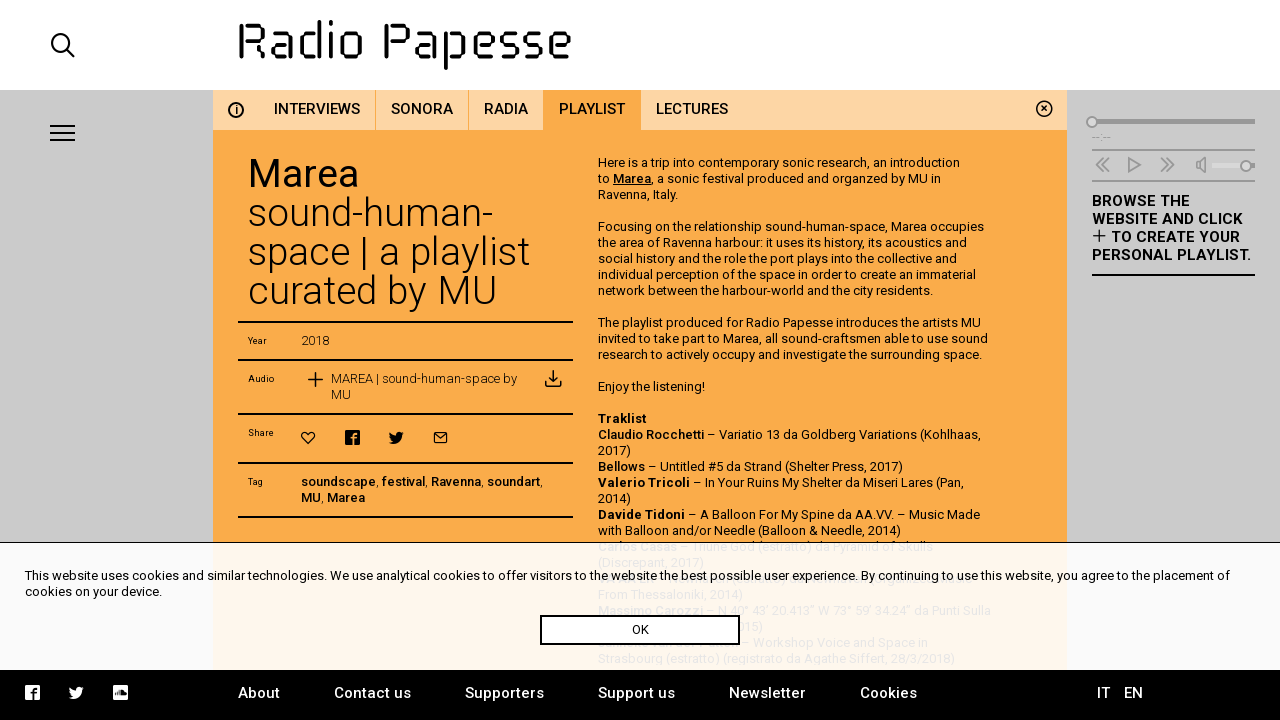

--- FILE ---
content_type: text/html; charset=UTF-8
request_url: https://radiopapesse.org/en/archive/playlist/marea_1
body_size: 5541
content:
	<!doctype html>
<html>
<head>
	<meta charset="utf-8">
	<title>Marea | Radio Papesse</title>
	<meta name="apple-mobile-web-app-capable" content="yes">
	<meta name="viewport" content="width=device-width, initial-scale=1.0">
	<meta name="baseUrl" content="/en/">
	<meta name="language" content="en">
	<meta name="description" content="Here is a trip into contemporary sonic research, an introduction to Marea, a sonic festival produced and organzed by MU in Ravenna, Italy."/>
	<link rel="stylesheet" type="text/css" href="/frontend/css/style.css?time=1768642348">
	<link rel="stylesheet" type="text/css" href="/frontend/css/viewports.css?time=1768642348">
	<link rel="stylesheet" href="/frontend/css/mediaelement.css">
	<link rel="stylesheet" href="/frontend/css/jquery.scrollbar.css">
			<link rel="alternate" hreflang="it" href="http://radiopapesse.org/it" />
	
	<meta property="og:title" content="Marea | Radio Papesse" />
	<meta property="og:type" content="article" />
	<meta property="og:site_name" content="Radio Papesse"/>
	<meta property="og:locale:alternate" content="en_EN"/>
	<meta property="og:url" content="http://radiopapesse.org/en/archive/playlist/marea_1"/>
	<meta property="og:description" content="Here is a trip into contemporary sonic research, an introduction to Marea, a sonic festival produced and organzed by MU in Ravenna, Italy."/>
			<meta property="og:image" content="http://radiopapesse.org/img_notizie/1568/MAREA_logo_webzines.jpg">
		<meta name="twitter:image" content="http://radiopapesse.org/img_notizie/1568/MAREA_logo_webzines.jpg" />
		<meta name="twitter:card" content="photo" />
	<meta name="twitter:url" content="http://radiopapesse.org/en/archive/playlist/marea_1" />
	<meta name="twitter:title" content="Marea | Radio Papesse" />
	<meta name="twitter:description" content="Here is a trip into contemporary sonic research, an introduction to Marea, a sonic festival produced and organzed by MU in Ravenna, Italy." />


	<link rel="shortcut icon" href="/frontend/favicon.ico" type="image/x-icon">
	<link rel="icon" href="/frontend/favicon.ico" type="image/x-icon">
	

	<!-- <script src="https://cdnjs.cloudflare.com/ajax/libs/gsap/1.20.2/TweenMax.min.js"></script> -->
	<script src="https://cdnjs.cloudflare.com/ajax/libs/jquery/3.2.1/jquery.min.js"></script>
	<script src="https://cdnjs.cloudflare.com/ajax/libs/mediaelement/4.2.2/mediaelement-and-player.min.js"></script>
	<script src="https://cdnjs.cloudflare.com/ajax/libs/mediaelement/4.2.2/lang/it.js"></script>

	<script src="/frontend/js/mainScript.js?time=1768642348"></script>
	<script src="/frontend/js/jquery.scrollbar.min.js"></script>
	<script src="https://www.google.com/recaptcha/api.js" async defer></script>
</head>
<body class="no-touch">
	<div class="main-column">
		<div class="columns-12" id="header">
			<div class="columns-2 left col-padding-2x search-holder big-screen">
				<div id="big-search-btn" class="icon-search2"></div>
			</div>
			<!-- <div class="columns-2 left col-padding-2x mobile-menu-toggle-holder small-screen">
				<div class="left bar-icon-wrapper mobile-menu-toggle">
					<div class="bar-icon"></div>
					<div class="bar-icon"></div>
					<div class="bar-icon"></div>
				</div>
			</div> -->
			<div class="columns-8 left logo-holder">
				<a id="logo" href="/en/" class="ajax-content" title="Home Radio Papesse"><h1>Radio Papesse</h1></a>
				<form id="big-search-form">
					<input type="text" name="search-input" id="big-search-input" data-url="/en/search"/>
					<div id="big-search-close" class="icon-cross2"></div>
				</form>
			</div>
			<div class="columns-2 right onair-holder">
				<!-- If "on air" put an icon here -->
				<a class="onair-link" href="javascript: void(0)" title="Radio Papesse live">
					<img class="onair-icon" src="/frontend/img/speaker-live.gif" alt="Radio Papesse live"/>
				</a>
			</div>
		</div>

	
		<div class="columns-2 left sidebar gray-bkg col-padding-2x" id="menubar">
			<div class="left bar-icon-wrapper big-screen">
				<div class="bar-icon"></div>
				<div class="bar-icon"></div>
				<div class="bar-icon"></div>
			</div>
			<br class="clear">
			<div class="scrollbar-inner">
				<ul class="sidebar-menu">
																				<li>
							<a class="section-link  open archive-brd" href="/en/archive" data-id="7" data-slug="archive" title="Archive">Archive</a>
							<span class="icon-cross2 close-section" data-id="7"></span>
						</li>
																									<li>
							<a class="section-link projects-brd" href="/en/projects" data-id="12" data-slug="projects" title="Projects">Projects</a>
							<span class="icon-cross2 close-section" data-id="12"></span>
						</li>
																									<li>
							<a class="section-link audioguides-brd" href="/en/audioguides" data-id="23" data-slug="audioguides" title="Audioguides">Audioguides</a>
							<span class="icon-cross2 close-section" data-id="23"></span>
						</li>
																									<li>
							<a class="section-link live-brd" href="/en/live" data-id="24" data-slug="live" title="Live">Live</a>
							<span class="icon-cross2 close-section" data-id="24"></span>
						</li>
																									<li>
							<a class="section-link calls-brd" href="/en/calls" data-id="13" data-slug="calls" title="Calls">Calls</a>
							<span class="icon-cross2 close-section" data-id="13"></span>
						</li>
																									<li>
							<a class="section-link news-brd" href="/en/news" data-id="6" data-slug="news" title="News">News</a>
							<span class="icon-cross2 close-section" data-id="6"></span>
						</li>
									
				</ul>
				<ul class="mobile-languages-holder black-bkg small-screen">
					<li><a href="/en/language/it/en/archive/playlist/marea_1" data-prefix="/en/language/it/" class="language-link " title="Italiano">IT</a></li>
					<li><a href="/en/language/en/en/archive/playlist/marea_1" data-prefix="/en/language/en/" class="language-link  current" title="English">EN</a></li>
				</ul>
				<ul class="mobile-pages-holder black-bkg small-screen">
					<li><a class="overlay-link" href="/en/about" title="About">About</a></li>
					<li><a class="overlay-link" href="/en/contact-us" title="Contact us">Contact us</a></li>
					<li><a class="overlay-link" href="/en/supporters" title="Supporters">Supporters</a></li>
					<li><a class="overlay-link" href="/en/support-us" title="Support us">Support us</a></li>
					<li><a class="overlay-link" href="/en/newsletter" title="Newsletter">Newsletter</a></li>
				</ul>
				<ul class="mobile-socials-holder black-bkg small-screen">
					<li><a class="icon-facebook2" rel="facebook" href="https://www.facebook.com/radiopapesse/" target="_blank"></a></li>
					<li><a class="icon-twitter" rel="twitter" href="https://twitter.com/radiopapesse" target="_blank"></a></li>
					<li><a class="icon-soundcloud2" rel="soundcloud" href="https://soundcloud.com/info-1923-7" target="_blank"></a></li>
				</ul>
			</div>
		</div>
	<div class="columns-8 left white-bkg" id="content-holder">
		
	<div class="section-content content open columns-12 archive-bkg" data-slug="archive" id="7">
				<div class="close-section icon-circle-cross" data-id="7"></div>
		<div id="metadata" data-title="Marea" data-type="card" data-url="/en/archive/playlist/marea_1" data-card-id="1568"></div>
		
		<div class="tabs-holder archive-bkg columns-12">
			<ul class="tabs light-bkg"><li class="tab archive-brd info-tab"><a href="/en/archive"class="category-link info light-bkg "data-category-id="info"data-section-id="7"data-slug="info"title="Archive"><span>i</span></a></li><li class="tab archive-brd"><a href="/en/archive/interviews"class="category-link light-bkg "data-category-id="8"data-section-id="7"data-slug="interviews"title="Archive | Interviews">Interviews</a></li><li class="tab archive-brd"><a href="/en/archive/sonora"class="category-link light-bkg "data-category-id="10"data-section-id="7"data-slug="sonora"title="Archive | Sonora">Sonora</a></li><li class="tab archive-brd"><a href="/en/archive/radia"class="category-link light-bkg "data-category-id="9"data-section-id="7"data-slug="radia"title="Archive | Radia">Radia</a></li><li class="tab archive-brd"><a href="/en/archive/playlist"class="category-link light-bkg open"data-category-id="50"data-section-id="7"data-slug="playlist"title="Archive | Playlist">Playlist</a></li><li class="tab archive-brd"><a href="/en/archive/lectures"class="category-link light-bkg "data-category-id="11"data-section-id="7"data-slug="lectures"title="Archive | Lectures">Lectures</a></li></ul>
			<div class="tabs-scroll-left"></div>
			<div class="tabs-scroll-right"></div>
		</div>
		<div class="categories-contents columns-12 row-padding col-padding">
				
			<div class="card-content open columns-12" id="card_1568" data-url="/en/archive/playlist/marea_1" data-section-slug="archive" data-category-slug="playlist">
				<!-- <div class="close-card icon-circle-cross"></div> -->
				<div class="card-sidebar columns-5 left">
					<div class="scrollbar-inner">
						<div class="card-sidebar-stripe title-stripe">
							<h2>Marea</h2>
							<h3>sound-human-space | a playlist curated by MU</h3>						</div>
												
																					<div class="card-sidebar-stripe date-stripe">
									<div class="columns-2 left metadata-label">Year</div>
									<div class="columns-10 left metadata-content">2018</div>
									<div class="clear"></div>
								</div>
													
						
						
													<div class="card-sidebar-stripe audio-stripe">
								<div class="columns-2 left metadata-label">Audio</div>
								<div class="columns-10 left metadata-content">
									<ul class="audio-list">
																			<li >
											<a  href="/audio_notizie/1568/MU Marea RadioPapesse.mp3" 
												title="Listen MAREA | sound-human-space by MU" 
												data-card-url="/en/archive/playlist/marea_1" 
												data-card-id="1568" 
												data-card-title="Marea" 
												data-duration="" 
												data-cover="/img_notizie/1568/MAREA_logo_webzines.jpg"
												class="audio-link left columns-12">
												<div class="left metadata-label icon-plus2"></div>
												<div class="left metadata-content">MAREA | sound-human-space by MU</div>
											</a>
																						<div class="column-of-5 left metadata-label download-icon">
												<a href="/audio_notizie/1568/MU Marea RadioPapesse.mp3" target="_blank" title="Download MAREA | sound-human-space by MU" download class="icon-inbox"></a>
											</div>
																						<br class="clear">
										</li>
									
									</ul>
								</div>
								<div class="clear"></div>
							</div>
																		<div class="card-sidebar-stripe actions-stripe">
							<div class="columns-2 left metadata-label">Share</div>
							<div class="columns-10 left metadata-content">
								<ul class="socials-holder">
									<li><a class="icon-heart2" rel="bookmark" title="" href="javascript:void(0)"></a></li>
									<li><a class="icon-facebook2" rel="facebook" title="facebook" href="https://facebook.com/sharer/sharer.php?u=http%3A%2F%2Fradiopapesse.org%2Fen%2Farchive%2Fplaylist%2Fmarea_1" target="_blank"></a></li>
									<li><a class="icon-twitter" rel="twitter" title="twitter" href="https://twitter.com/intent/tweet?text=Marea%20%7C%20RadioPapesse&amp;url=http%3A%2F%2Fradiopapesse.org%2Fen%2Farchive%2Fplaylist%2Fmarea_1" target="_blank"></a></li>
									<li><a class="icon-mail2" rel="email" title="email" href="mailto:?subject=Marea%20%7C%20RadioPapesse&amp;body=http%3A%2F%2Fradiopapesse.org%2Fen%2Farchive%2Fplaylist%2Fmarea_1" target="_blank"></a></li>
								</ul>
							</div>
							<div class="clear"></div>
						</div>
													<div class="card-sidebar-stripe tags-stripe">
								<div class="columns-2 left metadata-label">Tag</div>
								<div class="columns-10 left metadata-content"><a href="/en/tags/soundscape" title="soundscape" class="tag-link">soundscape</a>, <a href="/en/tags/festival" title="festival" class="tag-link">festival</a>, <a href="/en/tags/ravenna" title="Ravenna" class="tag-link">Ravenna</a>, <a href="/en/tags/soundart" title="soundart" class="tag-link">soundart</a>, <a href="/en/tags/mu" title="MU" class="tag-link">MU</a>, <a href="/en/tags/marea" title="Marea" class="tag-link">Marea</a></div>
								<div class="clear"></div>
							</div>
																		<div class="card-sidebar-stripe type-stripe">
							PLAYLIST<br>
						</div>
					</div>
				</div>
				<div class="card-txt columns-7 col-padding left">
					<div class="scrollbar-inner">
						<div class="scrollbar-inner-content">
							<div class="paragraph" id="par-1568-0">
								<p>Here is a trip into contemporary sonic research, an introduction to&nbsp;<u><strong><a href="http://mmmu.it/marea" target="_blank">Marea</a></strong>,</u>&nbsp;a sonic festival produced and organzed by MU in Ravenna, Italy.</p>

<p>&nbsp;</p>

<p>Focusing on the relationship sound-human-space, Marea occupies the area of Ravenna harbour:&nbsp;it uses its history, its acoustics and social history and the role the port plays into the collective and individual perception of the space&nbsp;in order to create an immaterial network between the harbour-world and the city residents.</p>

<p>&nbsp;</p>

<p>The playlist produced for Radio Papesse introduces the artists MU invited to take part to Marea, all sound-craftsmen able to use sound research to actively occupy and investigate the surrounding space.</p>

<p>&nbsp;</p>

<p>Enjoy the listening!</p>

<p>&nbsp;</p>

<p><strong>Traklist</strong></p>

<p><strong><a href="http://www.claudiorocchetti.com/" target="_blank">Claudio Rocchetti</a></strong> &ndash; Variatio 13 da Goldberg Variations (Kohlhaas, 2017)</p>

<p><strong><a href="https://www.youtube.com/watch?v=6w0UFPTBTf4&amp;ab_channel=Josch_from_Hungary" target="_blank">Bellows</a></strong> &ndash; Untitled #5 da Strand (Shelter Press, 2017)</p>

<p><a href="https://valeriotricoli.bandcamp.com/" target="_blank"><strong>Valerio Tricoli</strong></a> &ndash; In Your Ruins My Shelter da Miseri Lares (Pan, 2014)</p>

<p><a href="http://www.davidetidoni.name/" target="_blank"><strong>Davide Tidoni</strong></a> &ndash; A Balloon For My Spine da AA.VV. &ndash; Music Made with Balloon and/or Needle (Balloon &amp; Needle, 2014)</p>

<p><strong><a href="http://www.carloscasas.net/" target="_blank">Carlos Casas</a></strong> &ndash; Triune God (estratto) da Pyramid of Skulls (Discrepant, 2017)</p>

<p><strong><a href="http://www.va-aa-lr.info/" target="_blank">VA AA LR</a></strong> &ndash; Newhaven (estratto) da Newhaven (Organized Music From Thessaloniki, 2014)</p>

<p><strong><a href="http://www.zimmerfrei.co.it/" target="_blank">Massimo Carozzi</a></strong> &ndash; N 40&deg; 43&rsquo; 20.413&rdquo; W 73&deg; 59&rsquo; 34.24&rdquo; da Punti Sulla Curva I (Second Sleep, 2015)</p>

<p><strong><a href="http://jannekevanderputten.nl/" target="_blank">Janneke van der Putten</a></strong> &ndash; Workshop Voice and Space in Strasbourg (estratto) (registrato da Agathe Siffert, 28/3/2018)</p>

<p>&nbsp;</p>

<p><strong>MU</strong>&nbsp;is an independent association dedicated to sound research and spatial&nbsp;investigations.&nbsp;</p>

<p><u><a href="http://www.mmmu.it/" target="_blank">www.mmmu.it/</a></u></p>

							</div>
																						<div class="card-images row-padding">
																			<a  href="/img_notizie/1568/MAREA_logo_webzines.jpg" 
											class="card-image" 
											title=""
											style="background-image: url('/img_notizie/1568/MAREA_logo_webzines.jpg')">
											<div class="card-image-description">
																								
											</div>
										</a>
									
																		<br class="clear">
								</div>
							
																												</div>
					</div>
				</div>
				<div class="break"></div>
			</div>
				</div>
				<div class="clear"></div>
	</div>

	</div>
	
		<div class="columns-2 left sidebar gray-bkg col-padding row-padding" id="audiobar">
			<div class="audiobar-toggle big-screen">
				<div class="bar-icon"></div>
				<div class="bar-icon"></div>
				<div class="bar-icon"></div>
			</div>
			<div class="audiobar-counter"></div>
			<div class="audiobar-content">

				<audio id="player2" preload="none" src="http://nrf1.newradio.it:9968/stream">
					<source src="http://nrf1.newradio.it:9968/stream" type="audio/mp3">
					<!-- <source src="" type="audio/mp3"> -->
				</audio>
				<div class="audio-controls empty">
					<div class="audio-controls-seek">
						<div class="seek-slider-holder">
							<div class="seek-slider"></div>
							<div class="seek-knob"></div>
						</div>
						<div class="current-time left column-of-4"></div>
						<div class="seeking-label left column-of-2">seeking</div>
						<div class="total-time right column-of-4"></div>
						<br class="clear">
					</div>
					<ul class="audio-controls-buttons"><li data-action="prev" class="icon-rewind"></li><li data-action="playpause" class="icon-play4" data-play-icon="icon-play4" data-pause-icon="icon-pause3"></li><li data-action="next" class="icon-fast-forward"></li><li data-action="volume" class="icon-volume"><div class="volume-slider-holder"><div class="volume-slider"></div><div class="volume-knob"></div></div></li></ul>
				</div>	
				<div class="audiobar-empty-advice">
					Browse the website and click <span class="icon-plus2"></span> to create your personal playlist.
				</div>
				<div class="audio-playlist">
					<div class="scrollbar-inner">
						<div class="current-cover"></div>
						<div class="current-title"></div>
						<ul>
							
						</ul>
					</div>
				</div>
			</div>
		</div>
	
		<div class="columns-12 row-padding black-bkg big-screen" id="footer">
			<div class="columns-2 left col-padding">
				<ul class="socials-holder">
					<!-- <li><a class="icon-facebook2" rel="facebook" href="https://facebook.com/sharer/sharer.php?u=http%3A%2F%2F163.172.120.139%2Fen%2Farchive%2Fplaylist%2Fmarea_1" target="_blank"></a></li>
					<li><a class="icon-twitter" rel="twitter" href="https://twitter.com/intent/tweet?text=Marea%20%7C%20RadioPapesse%20http%3A%2F%2F163.172.120.139%2Fen%2Farchive%2Fplaylist%2Fmarea_1&amp;url=http%3A%2F%163.172.120.139%2Fen%2Farchive%2Fplaylist%2Fmarea_1" target="_blank"></a></li>
					<li><a class="icon-mail2" rel="email" href="mailto:?subject=Marea%20%7C%20RadioPapesse&amp;body=http%3A%2F%2F163.172.120.139%2Fen%2Farchive%2Fplaylist%2Fmarea_1" target="_blank"></a></li> -->

					<li><a class="icon-facebook2" rel="facebook" href="https://www.facebook.com/radiopapesse/" target="_blank"></a></li>
					<li><a class="icon-twitter" rel="twitter" href="https://twitter.com/radiopapesse" target="_blank"></a></li>
					<li><a class="icon-soundcloud2" rel="soundcloud" href="https://soundcloud.com/info-1923-7" target="_blank"></a></li>
				</ul>
			</div>
			<div class="columns-8 left">
				<ul class="pages-holder">
					<li><a class="overlay-link" href="/en/about" title="About">About</a></li>
					<li><a class="overlay-link" href="/en/contact-us" title="Contact us">Contact us</a></li>
					<li><a class="overlay-link" href="/en/supporters" title="Supporters">Supporters</a></li>
					<li><a class="overlay-link" href="/en/support-us" title="Support us">Support us</a></li>
					<li><a class="overlay-link" href="/en/newsletter" title="Newsletter">Newsletter</a></li>
					<li><a class="overlay-link" href="/en/cookies" title="Cookies">Cookies</a></li>
				</ul>
			</div>
			<div class="columns-2 right">
				<ul class="languages-holder col-padding">
					<li><a href="/en/language/it/en/archive/playlist/marea_1" data-prefix="/en/language/it/" class="language-link " title="Italiano">IT</a></li>
					<li><a href="/en/language/en/en/archive/playlist/marea_1" data-prefix="/en/language/en/" class="language-link  current" title="English">EN</a></li>
				</ul>
			</div>
		</div>
		<div class="white-bkg small-screen col-padding row-padding" id="searchbar">
			<br><br><br><br><br>
			<form id="small-search-form">
				<input class="left" type="search" name="search-input" id="small-search-input" data-url="/en/search"/>
				<div id="small-search-btn" class="icon-search2 right"></div>
			</form>
		</div> 
		<div class="small-screen" id="mobile-footer">
			<ul class="mobile-sections-holder black-bkg"><li class="icon-menu2" rel="menu"></li><li class="current icon-file" rel="content"></li><li class="icon-logo-rp" rel="audio"></li><li class="icon-search2" rel="search"></li></ul>
		</div>
	</div>
	<script>
	
  (function(i,s,o,g,r,a,m){i['GoogleAnalyticsObject']=r;i[r]=i[r]||function(){
  (i[r].q=i[r].q||[]).push(arguments)},i[r].l=1*new Date();a=s.createElement(o),
  m=s.getElementsByTagName(o)[0];a.async=1;a.src=g;m.parentNode.insertBefore(a,m)
  })(window,document,'script','https://www.google-analytics.com/analytics.js','ga');

  ga('create', 'UA-104949175-1', 'auto');
  ga('send', 'pageview');

</script>
<div id="cookies-policy" class="col-padding row-padding"><div class="main-column">This website uses cookies and similar technologies. We use analytical cookies to offer visitors to the website the best possible user experience. By continuing to use this website, you agree to the placement of cookies on your device.</div>
	<div id="cookies-policy-btn">OK</div>
</div>
<script type="text/javascript">

function createCookie(name,value,days) {
	if (days) {
		var date = new Date();
		date.setTime(date.getTime()+(days*24*60*60*1000));
		var expires = "; expires="+date.toGMTString();
	}
	else var expires = "";
	document.cookie = name+"="+value+expires+"; path=/";
}

function readCookie(name) {
	var nameEQ = name + "=";
	var ca = document.cookie.split(';');
	for(var i=0;i < ca.length;i++) {
		var c = ca[i];
		while (c.charAt(0)==' ') c = c.substring(1,c.length);
		if (c.indexOf(nameEQ) == 0) return c.substring(nameEQ.length,c.length);
	}
	return null;
}
var x = readCookie('acceptCookies')
if (!x) {
	document.getElementById('cookies-policy').setAttribute('style','display:block');
	document.getElementById('cookies-policy-btn').addEventListener('click',function(){
		document.getElementById('cookies-policy').setAttribute('style','display:none');
		createCookie('acceptCookies','acceptCookies',7);
	});
}

</script>
</body>
</html>
